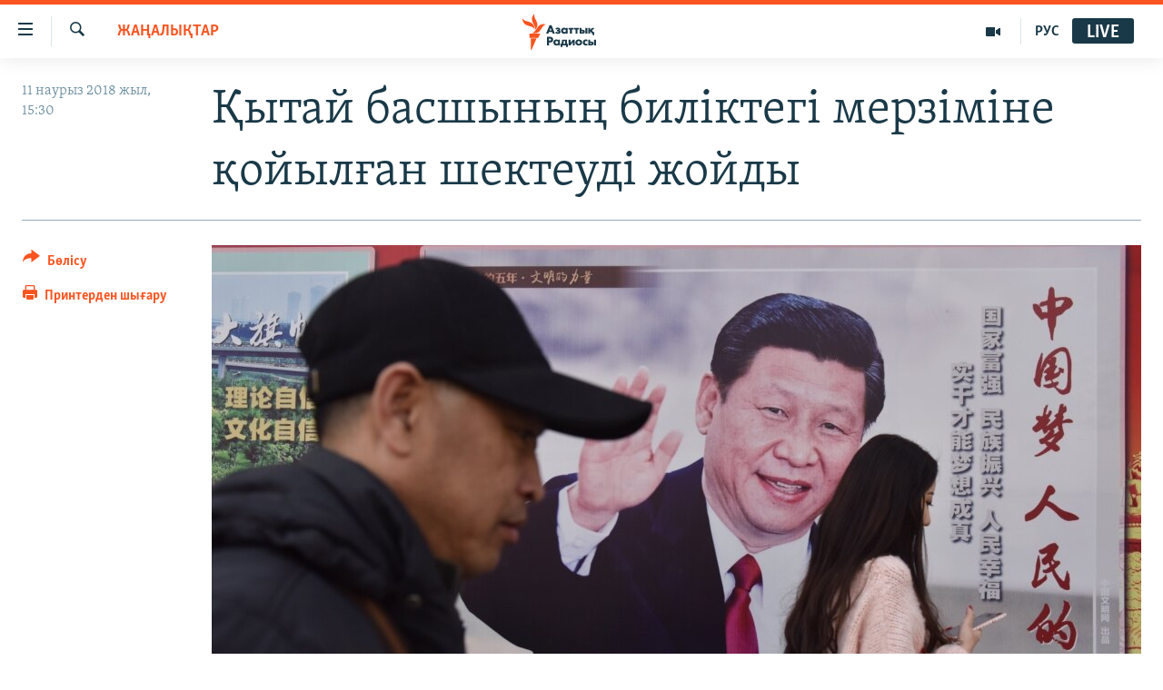

--- FILE ---
content_type: text/html; charset=utf-8
request_url: https://www.azattyq.org/a/29091378.html
body_size: 14282
content:

<!DOCTYPE html>
<html lang="kk" dir="ltr" class="no-js">
<head>
        <link rel="stylesheet" href="/Content/responsive/RFE/kk-KZ/RFE-kk-KZ.css?&amp;av=0.0.0.0&amp;cb=370">
<script src="https://tags.azattyq.org/rferl-pangea/prod/utag.sync.js"></script><script type='text/javascript' src='https://www.youtube.com/iframe_api' async></script>            <link rel="manifest" href="/manifest.json">
    <script type="text/javascript">
        //a general 'js' detection, must be on top level in <head>, due to CSS performance
        document.documentElement.className = "js";
        var cacheBuster = "370";
        var appBaseUrl = "/";
        var imgEnhancerBreakpoints = [0, 144, 256, 408, 650, 1023, 1597];
        var isLoggingEnabled = false;
        var isPreviewPage = false;
        var isLivePreviewPage = false;

        if (!isPreviewPage) {
            window.RFE = window.RFE || {};
            window.RFE.cacheEnabledByParam = window.location.href.indexOf('nocache=1') === -1;

            const url = new URL(window.location.href);
            const params = new URLSearchParams(url.search);

            // Remove the 'nocache' parameter
            params.delete('nocache');

            // Update the URL without the 'nocache' parameter
            url.search = params.toString();
            window.history.replaceState(null, '', url.toString());
        } else {
            window.addEventListener('load', function() {
                const links = window.document.links;
                for (let i = 0; i < links.length; i++) {
                    links[i].href = '#';
                    links[i].target = '_self';
                }
             })
        }

var pwaEnabled = true;        var swCacheDisabled;
    </script>
    <meta charset="utf-8" />

            <title>&#x49A;&#x44B;&#x442;&#x430;&#x439; &#x431;&#x430;&#x441;&#x448;&#x44B;&#x43D;&#x44B;&#x4A3; &#x431;&#x438;&#x43B;&#x456;&#x43A;&#x442;&#x435;&#x433;&#x456; &#x43C;&#x435;&#x440;&#x437;&#x456;&#x43C;&#x456;&#x43D;&#x435; &#x49B;&#x43E;&#x439;&#x44B;&#x43B;&#x493;&#x430;&#x43D; &#x448;&#x435;&#x43A;&#x442;&#x435;&#x443;&#x434;&#x456; &#x436;&#x43E;&#x439;&#x434;&#x44B;</title>
            <meta name="description" content="&#x411;&#x4AF;&#x43A;&#x456;&#x43B;&#x49B;&#x44B;&#x442;&#x430;&#x439;&#x43B;&#x44B;&#x49B; &#x445;&#x430;&#x43B;&#x44B;&#x49B; &#x4E9;&#x43A;&#x456;&#x43B;&#x434;&#x435;&#x440;&#x456; &#x436;&#x438;&#x43D;&#x430;&#x43B;&#x44B;&#x441;&#x44B; &#x435;&#x43B; &#x43F;&#x440;&#x435;&#x437;&#x438;&#x434;&#x435;&#x43D;&#x442;&#x456; &#x421;&#x438; &#x426;&#x437;&#x438;&#x43D;&#x44C;&#x43F;&#x438;&#x43D;&#x43D;&#x456;&#x4A3; &#x431;&#x438;&#x43B;&#x456;&#x43A;&#x442;&#x435; &#x43E;&#x442;&#x44B;&#x440;&#x443; &#x43C;&#x435;&#x440;&#x437;&#x456;&#x43C;&#x456;&#x43D; &#x448;&#x435;&#x43A;&#x442;&#x435;&#x439;&#x442;&#x456;&#x43D; &#x431;&#x430;&#x43F;&#x442;&#x44B; &#x4E9;&#x437;&#x433;&#x435;&#x440;&#x442;&#x443;&#x434;&#x456; &#x431;&#x430;&#x441;&#x44B;&#x43C; &#x43A;&#x4E9;&#x43F;&#x448;&#x456;&#x43B;&#x456;&#x43A; &#x434;&#x430;&#x443;&#x44B;&#x441;&#x43F;&#x435;&#x43D; &#x43C;&#x430;&#x49B;&#x4B1;&#x43B;&#x434;&#x430;&#x434;&#x44B;. &#x41D;&#x430;&#x443;&#x440;&#x44B;&#x437;&#x434;&#x44B;&#x4A3; 11-&#x456; &#x43A;&#x4AF;&#x43D;&#x456; &#x41F;&#x435;&#x43A;&#x438;&#x43D;&#x434;&#x435;&#x433;&#x456; &#x436;&#x438;&#x44B;&#x43D;&#x434;&#x430; &#x4AF;&#x448; &#x43C;&#x44B;&#x4A3;&#x493;&#x430; &#x436;&#x443;&#x44B;&#x49B; &#x434;&#x435;&#x43B;&#x435;&#x433;&#x430;&#x442;&#x442;&#x44B;&#x4A3; &#x435;&#x43A;&#x435;&#x443;&#x456; &#x49B;&#x430;&#x440;&#x441;&#x44B; &#x434;&#x430;&#x443;&#x44B;&#x441; &#x431;&#x435;&#x440;&#x433;&#x435;&#x43D;, &#x442;&#x430;&#x493;&#x44B; &#x4AF;&#x448; &#x430;&#x434;&#x430;&#x43C; &#x434;&#x430;&#x443;&#x44B;&#x441; &#x431;&#x435;&#x440;&#x443;&#x434;&#x435;&#x43D; &#x49B;&#x430;&#x43B;&#x44B;&#x441; &#x49B;&#x430;&#x43B;&#x493;&#x430;&#x43D;.&#xD;&#xA; &#x49A;&#x44B;&#x442;&#x430;&#x439;..." />
                <meta name="keywords" content="ЖАҢАЛЫҚТАР" />
    <meta name="viewport" content="width=device-width, initial-scale=1.0" />


    <meta http-equiv="X-UA-Compatible" content="IE=edge" />

<meta name="robots" content="max-image-preview:large"><meta property="fb:pages" content="205061959567731" /><meta name="yandex-verification" content="b4983b94636388c5" />

        <link href="https://www.azattyq.org/a/29091378.html" rel="canonical" />

        <meta name="apple-mobile-web-app-title" content="&#x410;&#x437;&#x430;&#x442; &#x415;&#x443;&#x440;&#x43E;&#x43F;&#x430; / &#x410;&#x437;&#x430;&#x442;&#x442;&#x44B;&#x49B; &#x440;&#x430;&#x434;&#x438;&#x43E;&#x441;&#x44B;" />
        <meta name="apple-mobile-web-app-status-bar-style" content="black" />
            <meta name="apple-itunes-app" content="app-id=475986784, app-argument=//29091378.ltr" />
<meta content="&#x49A;&#x44B;&#x442;&#x430;&#x439; &#x431;&#x430;&#x441;&#x448;&#x44B;&#x43D;&#x44B;&#x4A3; &#x431;&#x438;&#x43B;&#x456;&#x43A;&#x442;&#x435;&#x433;&#x456; &#x43C;&#x435;&#x440;&#x437;&#x456;&#x43C;&#x456;&#x43D;&#x435; &#x49B;&#x43E;&#x439;&#x44B;&#x43B;&#x493;&#x430;&#x43D; &#x448;&#x435;&#x43A;&#x442;&#x435;&#x443;&#x434;&#x456; &#x436;&#x43E;&#x439;&#x434;&#x44B;" property="og:title"></meta>
<meta content="&#x411;&#x4AF;&#x43A;&#x456;&#x43B;&#x49B;&#x44B;&#x442;&#x430;&#x439;&#x43B;&#x44B;&#x49B; &#x445;&#x430;&#x43B;&#x44B;&#x49B; &#x4E9;&#x43A;&#x456;&#x43B;&#x434;&#x435;&#x440;&#x456; &#x436;&#x438;&#x43D;&#x430;&#x43B;&#x44B;&#x441;&#x44B; &#x435;&#x43B; &#x43F;&#x440;&#x435;&#x437;&#x438;&#x434;&#x435;&#x43D;&#x442;&#x456; &#x421;&#x438; &#x426;&#x437;&#x438;&#x43D;&#x44C;&#x43F;&#x438;&#x43D;&#x43D;&#x456;&#x4A3; &#x431;&#x438;&#x43B;&#x456;&#x43A;&#x442;&#x435; &#x43E;&#x442;&#x44B;&#x440;&#x443; &#x43C;&#x435;&#x440;&#x437;&#x456;&#x43C;&#x456;&#x43D; &#x448;&#x435;&#x43A;&#x442;&#x435;&#x439;&#x442;&#x456;&#x43D; &#x431;&#x430;&#x43F;&#x442;&#x44B; &#x4E9;&#x437;&#x433;&#x435;&#x440;&#x442;&#x443;&#x434;&#x456; &#x431;&#x430;&#x441;&#x44B;&#x43C; &#x43A;&#x4E9;&#x43F;&#x448;&#x456;&#x43B;&#x456;&#x43A; &#x434;&#x430;&#x443;&#x44B;&#x441;&#x43F;&#x435;&#x43D; &#x43C;&#x430;&#x49B;&#x4B1;&#x43B;&#x434;&#x430;&#x434;&#x44B;. &#x41D;&#x430;&#x443;&#x440;&#x44B;&#x437;&#x434;&#x44B;&#x4A3; 11-&#x456; &#x43A;&#x4AF;&#x43D;&#x456; &#x41F;&#x435;&#x43A;&#x438;&#x43D;&#x434;&#x435;&#x433;&#x456; &#x436;&#x438;&#x44B;&#x43D;&#x434;&#x430; &#x4AF;&#x448; &#x43C;&#x44B;&#x4A3;&#x493;&#x430; &#x436;&#x443;&#x44B;&#x49B; &#x434;&#x435;&#x43B;&#x435;&#x433;&#x430;&#x442;&#x442;&#x44B;&#x4A3; &#x435;&#x43A;&#x435;&#x443;&#x456; &#x49B;&#x430;&#x440;&#x441;&#x44B; &#x434;&#x430;&#x443;&#x44B;&#x441; &#x431;&#x435;&#x440;&#x433;&#x435;&#x43D;, &#x442;&#x430;&#x493;&#x44B; &#x4AF;&#x448; &#x430;&#x434;&#x430;&#x43C; &#x434;&#x430;&#x443;&#x44B;&#x441; &#x431;&#x435;&#x440;&#x443;&#x434;&#x435;&#x43D; &#x49B;&#x430;&#x43B;&#x44B;&#x441; &#x49B;&#x430;&#x43B;&#x493;&#x430;&#x43D;.&#xD;&#xA; &#x49A;&#x44B;&#x442;&#x430;&#x439;..." property="og:description"></meta>
<meta content="article" property="og:type"></meta>
<meta content="https://www.azattyq.org/a/29091378.html" property="og:url"></meta>
<meta content="&#x410;&#x437;&#x430;&#x442;&#x442;&#x44B;&#x49B; &#x440;&#x430;&#x434;&#x438;&#x43E;&#x441;&#x44B;" property="og:site_name"></meta>
<meta content="https://www.facebook.com/azattyq" property="article:publisher"></meta>
<meta content="https://gdb.rferl.org/be66aefa-934e-42dd-9469-26ee2114202b_cx0_cy6_cw0_w1200_h630.jpg" property="og:image"></meta>
<meta content="1200" property="og:image:width"></meta>
<meta content="630" property="og:image:height"></meta>
<meta content="203773769750398" property="fb:app_id"></meta>
<meta content="summary_large_image" name="twitter:card"></meta>
<meta content="@AzattyqRadiosy" name="twitter:site"></meta>
<meta content="https://gdb.rferl.org/be66aefa-934e-42dd-9469-26ee2114202b_cx0_cy6_cw0_w1200_h630.jpg" name="twitter:image"></meta>
<meta content="&#x49A;&#x44B;&#x442;&#x430;&#x439; &#x431;&#x430;&#x441;&#x448;&#x44B;&#x43D;&#x44B;&#x4A3; &#x431;&#x438;&#x43B;&#x456;&#x43A;&#x442;&#x435;&#x433;&#x456; &#x43C;&#x435;&#x440;&#x437;&#x456;&#x43C;&#x456;&#x43D;&#x435; &#x49B;&#x43E;&#x439;&#x44B;&#x43B;&#x493;&#x430;&#x43D; &#x448;&#x435;&#x43A;&#x442;&#x435;&#x443;&#x434;&#x456; &#x436;&#x43E;&#x439;&#x434;&#x44B;" name="twitter:title"></meta>
<meta content="&#x411;&#x4AF;&#x43A;&#x456;&#x43B;&#x49B;&#x44B;&#x442;&#x430;&#x439;&#x43B;&#x44B;&#x49B; &#x445;&#x430;&#x43B;&#x44B;&#x49B; &#x4E9;&#x43A;&#x456;&#x43B;&#x434;&#x435;&#x440;&#x456; &#x436;&#x438;&#x43D;&#x430;&#x43B;&#x44B;&#x441;&#x44B; &#x435;&#x43B; &#x43F;&#x440;&#x435;&#x437;&#x438;&#x434;&#x435;&#x43D;&#x442;&#x456; &#x421;&#x438; &#x426;&#x437;&#x438;&#x43D;&#x44C;&#x43F;&#x438;&#x43D;&#x43D;&#x456;&#x4A3; &#x431;&#x438;&#x43B;&#x456;&#x43A;&#x442;&#x435; &#x43E;&#x442;&#x44B;&#x440;&#x443; &#x43C;&#x435;&#x440;&#x437;&#x456;&#x43C;&#x456;&#x43D; &#x448;&#x435;&#x43A;&#x442;&#x435;&#x439;&#x442;&#x456;&#x43D; &#x431;&#x430;&#x43F;&#x442;&#x44B; &#x4E9;&#x437;&#x433;&#x435;&#x440;&#x442;&#x443;&#x434;&#x456; &#x431;&#x430;&#x441;&#x44B;&#x43C; &#x43A;&#x4E9;&#x43F;&#x448;&#x456;&#x43B;&#x456;&#x43A; &#x434;&#x430;&#x443;&#x44B;&#x441;&#x43F;&#x435;&#x43D; &#x43C;&#x430;&#x49B;&#x4B1;&#x43B;&#x434;&#x430;&#x434;&#x44B;. &#x41D;&#x430;&#x443;&#x440;&#x44B;&#x437;&#x434;&#x44B;&#x4A3; 11-&#x456; &#x43A;&#x4AF;&#x43D;&#x456; &#x41F;&#x435;&#x43A;&#x438;&#x43D;&#x434;&#x435;&#x433;&#x456; &#x436;&#x438;&#x44B;&#x43D;&#x434;&#x430; &#x4AF;&#x448; &#x43C;&#x44B;&#x4A3;&#x493;&#x430; &#x436;&#x443;&#x44B;&#x49B; &#x434;&#x435;&#x43B;&#x435;&#x433;&#x430;&#x442;&#x442;&#x44B;&#x4A3; &#x435;&#x43A;&#x435;&#x443;&#x456; &#x49B;&#x430;&#x440;&#x441;&#x44B; &#x434;&#x430;&#x443;&#x44B;&#x441; &#x431;&#x435;&#x440;&#x433;&#x435;&#x43D;, &#x442;&#x430;&#x493;&#x44B; &#x4AF;&#x448; &#x430;&#x434;&#x430;&#x43C; &#x434;&#x430;&#x443;&#x44B;&#x441; &#x431;&#x435;&#x440;&#x443;&#x434;&#x435;&#x43D; &#x49B;&#x430;&#x43B;&#x44B;&#x441; &#x49B;&#x430;&#x43B;&#x493;&#x430;&#x43D;.&#xD;&#xA; &#x49A;&#x44B;&#x442;&#x430;&#x439;..." name="twitter:description"></meta>
                    <link rel="amphtml" href="https://www.azattyq.org/amp/29091378.html" />
<script type="application/ld+json">{"articleSection":"ЖАҢАЛЫҚТАР","isAccessibleForFree":true,"headline":"Қытай басшының биліктегі мерзіміне қойылған шектеуді жойды","inLanguage":"kk-KZ","keywords":"ЖАҢАЛЫҚТАР","author":{"@type":"Person","name":"Азаттық радиосы"},"datePublished":"2018-03-11 10:30:18Z","dateModified":"2018-03-11 11:43:18Z","publisher":{"logo":{"width":512,"height":220,"@type":"ImageObject","url":"https://www.azattyq.org/Content/responsive/RFE/kk-KZ/img/logo.png"},"@type":"NewsMediaOrganization","url":"https://www.azattyq.org","sameAs":["https://facebook.com/azattyq","https://twitter.com/AzattyqRadiosy","https://www.youtube.com/user/AzattyqRadio","https://www.instagram.com/azattyq/","https://t.me/azattyq"],"name":"Азат Еуропа / Азаттық Радиосы","alternateName":""},"@context":"https://schema.org","@type":"NewsArticle","mainEntityOfPage":"https://www.azattyq.org/a/29091378.html","url":"https://www.azattyq.org/a/29091378.html","description":"Бүкілқытайлық халық өкілдері жиналысы ел президенті Си Цзиньпиннің билікте отыру мерзімін шектейтін бапты өзгертуді басым көпшілік дауыспен мақұлдады. Наурыздың 11-і күні Пекиндегі жиында үш мыңға жуық делегаттың екеуі қарсы дауыс берген, тағы үш адам дауыс беруден қалыс қалған.\r\n Қытай...","image":{"width":1080,"height":608,"@type":"ImageObject","url":"https://gdb.rferl.org/be66aefa-934e-42dd-9469-26ee2114202b_cx0_cy6_cw0_w1080_h608.jpg"},"name":"Қытай басшының биліктегі мерзіміне қойылған шектеуді жойды"}</script>
    <script src="/Scripts/responsive/infographics.bundle.min.js?&amp;av=0.0.0.0&amp;cb=370"></script>
        <script src="/Scripts/responsive/dollardom.min.js?&amp;av=0.0.0.0&amp;cb=370"></script>
        <script src="/Scripts/responsive/modules/commons.js?&amp;av=0.0.0.0&amp;cb=370"></script>
        <script src="/Scripts/responsive/modules/app_code.js?&amp;av=0.0.0.0&amp;cb=370"></script>

        <link rel="icon" type="image/svg+xml" href="/Content/responsive/RFE/img/webApp/favicon.svg" />
        <link rel="alternate icon" href="/Content/responsive/RFE/img/webApp/favicon.ico" />
            <link rel="mask-icon" color="#ea6903" href="/Content/responsive/RFE/img/webApp/favicon_safari.svg" />
        <link rel="apple-touch-icon" sizes="152x152" href="/Content/responsive/RFE/img/webApp/ico-152x152.png" />
        <link rel="apple-touch-icon" sizes="144x144" href="/Content/responsive/RFE/img/webApp/ico-144x144.png" />
        <link rel="apple-touch-icon" sizes="114x114" href="/Content/responsive/RFE/img/webApp/ico-114x114.png" />
        <link rel="apple-touch-icon" sizes="72x72" href="/Content/responsive/RFE/img/webApp/ico-72x72.png" />
        <link rel="apple-touch-icon-precomposed" href="/Content/responsive/RFE/img/webApp/ico-57x57.png" />
        <link rel="icon" sizes="192x192" href="/Content/responsive/RFE/img/webApp/ico-192x192.png" />
        <link rel="icon" sizes="128x128" href="/Content/responsive/RFE/img/webApp/ico-128x128.png" />
        <meta name="msapplication-TileColor" content="#ffffff" />
        <meta name="msapplication-TileImage" content="/Content/responsive/RFE/img/webApp/ico-144x144.png" />
                <link rel="preload" href="/Content/responsive/fonts/Skolar-Lt_Cyrl_v2.4.woff" type="font/woff" as="font" crossorigin="anonymous" />
    <link rel="alternate" type="application/rss+xml" title="RFE/RL - Top Stories [RSS]" href="/api/" />
    <link rel="sitemap" type="application/rss+xml" href="/sitemap.xml" />
    
    



</head>
<body class=" nav-no-loaded cc_theme pg-article print-lay-article js-category-to-nav nojs-images ">
        <script type="text/javascript" >
            var analyticsData = {url:"https://www.azattyq.org/a/29091378.html",property_id:"417",article_uid:"29091378",page_title:"Қытай басшының биліктегі мерзіміне қойылған шектеуді жойды",page_type:"article",content_type:"article",subcontent_type:"article",last_modified:"2018-03-11 11:43:18Z",pub_datetime:"2018-03-11 10:30:18Z",pub_year:"2018",pub_month:"03",pub_day:"11",pub_hour:"10",pub_weekday:"Sunday",section:"жаңалықтар",english_section:"news",byline:"",categories:"news",domain:"www.azattyq.org",language:"Kazakh",language_service:"RFERL Kazakh",platform:"web",copied:"no",copied_article:"",copied_title:"",runs_js:"Yes",cms_release:"8.44.0.0.370",enviro_type:"prod",slug:"",entity:"RFE",short_language_service:"KAZ",platform_short:"W",page_name:"Қытай басшының биліктегі мерзіміне қойылған шектеуді жойды"};
        </script>
<noscript><iframe src="https://www.googletagmanager.com/ns.html?id=GTM-WXZBPZ" height="0" width="0" style="display:none;visibility:hidden"></iframe></noscript>        <script type="text/javascript" data-cookiecategory="analytics">
            var gtmEventObject = Object.assign({}, analyticsData, {event: 'page_meta_ready'});window.dataLayer = window.dataLayer || [];window.dataLayer.push(gtmEventObject);
            if (top.location === self.location) { //if not inside of an IFrame
                 var renderGtm = "true";
                 if (renderGtm === "true") {
            (function(w,d,s,l,i){w[l]=w[l]||[];w[l].push({'gtm.start':new Date().getTime(),event:'gtm.js'});var f=d.getElementsByTagName(s)[0],j=d.createElement(s),dl=l!='dataLayer'?'&l='+l:'';j.async=true;j.src='//www.googletagmanager.com/gtm.js?id='+i+dl;f.parentNode.insertBefore(j,f);})(window,document,'script','dataLayer','GTM-WXZBPZ');
                 }
            }
        </script>
        <!--Analytics tag js version start-->
            <script type="text/javascript" data-cookiecategory="analytics">
                var utag_data = Object.assign({}, analyticsData, {});
if(typeof(TealiumTagFrom)==='function' && typeof(TealiumTagSearchKeyword)==='function') {
var utag_from=TealiumTagFrom();var utag_searchKeyword=TealiumTagSearchKeyword();
if(utag_searchKeyword!=null && utag_searchKeyword!=='' && utag_data["search_keyword"]==null) utag_data["search_keyword"]=utag_searchKeyword;if(utag_from!=null && utag_from!=='') utag_data["from"]=TealiumTagFrom();}
                if(window.top!== window.self&&utag_data.page_type==="snippet"){utag_data.page_type = 'iframe';}
                try{if(window.top!==window.self&&window.self.location.hostname===window.top.location.hostname){utag_data.platform = 'self-embed';utag_data.platform_short = 'se';}}catch(e){if(window.top!==window.self&&window.self.location.search.includes("platformType=self-embed")){utag_data.platform = 'cross-promo';utag_data.platform_short = 'cp';}}
                (function(a,b,c,d){    a="https://tags.azattyq.org/rferl-pangea/prod/utag.js";    b=document;c="script";d=b.createElement(c);d.src=a;d.type="text/java"+c;d.async=true;    a=b.getElementsByTagName(c)[0];a.parentNode.insertBefore(d,a);    })();
            </script>
        <!--Analytics tag js version end-->
<!-- Analytics tag management NoScript -->
<noscript>
<img style="position: absolute; border: none;" src="https://ssc.azattyq.org/b/ss/bbgprod,bbgentityrferl/1/G.4--NS/509752463?pageName=rfe%3akaz%3aw%3aarticle%3a%d2%9a%d1%8b%d1%82%d0%b0%d0%b9%20%d0%b1%d0%b0%d1%81%d1%88%d1%8b%d0%bd%d1%8b%d2%a3%20%d0%b1%d0%b8%d0%bb%d1%96%d0%ba%d1%82%d0%b5%d0%b3%d1%96%20%d0%bc%d0%b5%d1%80%d0%b7%d1%96%d0%bc%d1%96%d0%bd%d0%b5%20%d2%9b%d0%be%d0%b9%d1%8b%d0%bb%d2%93%d0%b0%d0%bd%20%d1%88%d0%b5%d0%ba%d1%82%d0%b5%d1%83%d0%b4%d1%96%20%d0%b6%d0%be%d0%b9%d0%b4%d1%8b&amp;c6=%d2%9a%d1%8b%d1%82%d0%b0%d0%b9%20%d0%b1%d0%b0%d1%81%d1%88%d1%8b%d0%bd%d1%8b%d2%a3%20%d0%b1%d0%b8%d0%bb%d1%96%d0%ba%d1%82%d0%b5%d0%b3%d1%96%20%d0%bc%d0%b5%d1%80%d0%b7%d1%96%d0%bc%d1%96%d0%bd%d0%b5%20%d2%9b%d0%be%d0%b9%d1%8b%d0%bb%d2%93%d0%b0%d0%bd%20%d1%88%d0%b5%d0%ba%d1%82%d0%b5%d1%83%d0%b4%d1%96%20%d0%b6%d0%be%d0%b9%d0%b4%d1%8b&amp;v36=8.44.0.0.370&amp;v6=D=c6&amp;g=https%3a%2f%2fwww.azattyq.org%2fa%2f29091378.html&amp;c1=D=g&amp;v1=D=g&amp;events=event1,event52&amp;c16=rferl%20kazakh&amp;v16=D=c16&amp;c5=news&amp;v5=D=c5&amp;ch=%d0%96%d0%90%d2%a2%d0%90%d0%9b%d0%ab%d2%9a%d0%a2%d0%90%d0%a0&amp;c15=kazakh&amp;v15=D=c15&amp;c4=article&amp;v4=D=c4&amp;c14=29091378&amp;v14=D=c14&amp;v20=no&amp;c17=web&amp;v17=D=c17&amp;mcorgid=518abc7455e462b97f000101%40adobeorg&amp;server=www.azattyq.org&amp;pageType=D=c4&amp;ns=bbg&amp;v29=D=server&amp;v25=rfe&amp;v30=417&amp;v105=D=User-Agent " alt="analytics" width="1" height="1" /></noscript>
<!-- End of Analytics tag management NoScript -->


        <!--*** Accessibility links - For ScreenReaders only ***-->
        <section>
            <div class="sr-only">
                <h2>Accessibility links</h2>
                <ul>
                    <li><a href="#content" data-disable-smooth-scroll="1">Skip to main content</a></li>
                    <li><a href="#navigation" data-disable-smooth-scroll="1">Skip to main Navigation</a></li>
                    <li><a href="#txtHeaderSearch" data-disable-smooth-scroll="1">Skip to Search</a></li>
                </ul>
            </div>
        </section>
    




<div dir="ltr">
    <div id="page">
            <aside>

<div class="c-lightbox overlay-modal">
    <div class="c-lightbox__intro">
        <h2 class="c-lightbox__intro-title"></h2>
        <button class="btn btn--rounded c-lightbox__btn c-lightbox__intro-next" title="&#x41A;&#x435;&#x43B;&#x435;&#x441;&#x456;">
            <span class="ico ico--rounded ico-chevron-forward"></span>
            <span class="sr-only">&#x41A;&#x435;&#x43B;&#x435;&#x441;&#x456;</span>
        </button>
    </div>
    <div class="c-lightbox__nav">
        <button class="btn btn--rounded c-lightbox__btn c-lightbox__btn--close" title="&#x416;&#x430;&#x431;&#x443;">
            <span class="ico ico--rounded ico-close"></span>
            <span class="sr-only">&#x416;&#x430;&#x431;&#x443;</span>
        </button>
        <button class="btn btn--rounded c-lightbox__btn c-lightbox__btn--prev" title="&#x411;&#x4B1;&#x493;&#x430;&#x43D; &#x434;&#x435;&#x439;&#x456;&#x43D;&#x433;&#x456;">
            <span class="ico ico--rounded ico-chevron-backward"></span>
            <span class="sr-only">&#x411;&#x4B1;&#x493;&#x430;&#x43D; &#x434;&#x435;&#x439;&#x456;&#x43D;&#x433;&#x456;</span>
        </button>
        <button class="btn btn--rounded c-lightbox__btn c-lightbox__btn--next" title="&#x41A;&#x435;&#x43B;&#x435;&#x441;&#x456;">
            <span class="ico ico--rounded ico-chevron-forward"></span>
            <span class="sr-only">&#x41A;&#x435;&#x43B;&#x435;&#x441;&#x456;</span>
        </button>
    </div>
    <div class="c-lightbox__content-wrap">
        <figure class="c-lightbox__content">
            <span class="c-spinner c-spinner--lightbox">
                <img src="/Content/responsive/img/player-spinner.png"
                     alt="please wait"
                     title="please wait" />
            </span>
            <div class="c-lightbox__img">
                <div class="thumb">
                    <img src="" alt="" />
                </div>
            </div>
            <figcaption>
                <div class="c-lightbox__info c-lightbox__info--foot">
                    <span class="c-lightbox__counter"></span>
                    <span class="caption c-lightbox__caption"></span>
                </div>
            </figcaption>
        </figure>
    </div>
    <div class="hidden">
        <div class="content-advisory__box content-advisory__box--lightbox">
            <span class="content-advisory__box-text">&#x415;&#x441;&#x43A;&#x435;&#x440;&#x442;&#x443;! &#x421;&#x443;&#x440;&#x435;&#x442;&#x442;&#x435;&#x440;&#x434;&#x435; &#x49B;&#x430;&#x43D; &#x436;&#x4D9;&#x43D;&#x435; &#x431;&#x430;&#x441;&#x49B;&#x430; &#x434;&#x430; &#x437;&#x43E;&#x440;&#x43B;&#x44B;&#x49B; &#x431;&#x435;&#x43B;&#x433;&#x456;&#x43B;&#x435;&#x440;&#x456; &#x431;&#x430;&#x440;.</span>
            <button class="btn btn--transparent content-advisory__box-btn m-t-md" value="text" type="button">
                <span class="btn__text">
                    &#x41A;&#x4E9;&#x440;&#x443;
                </span>
            </button>
        </div>
    </div>
</div>

<div class="print-dialogue">
    <div class="container">
        <h3 class="print-dialogue__title section-head">&#x411;&#x430;&#x441;&#x44B;&#x43F; &#x448;&#x44B;&#x493;&#x430;&#x440;&#x443;</h3>
        <div class="print-dialogue__opts">
            <ul class="print-dialogue__opt-group">
                <li class="form__group form__group--checkbox">
                    <input class="form__check " id="checkboxImages" name="checkboxImages" type="checkbox" checked="checked" />
                    <label for="checkboxImages" class="form__label m-t-md">&#x421;&#x443;&#x440;&#x435;&#x442;&#x442;&#x435;&#x440;&#x43C;&#x435;&#x43D;</label>
                </li>
                <li class="form__group form__group--checkbox">
                    <input class="form__check " id="checkboxMultimedia" name="checkboxMultimedia" type="checkbox" checked="checked" />
                    <label for="checkboxMultimedia" class="form__label m-t-md">&#x41C;&#x443;&#x43B;&#x44C;&#x442;&#x438;&#x43C;&#x435;&#x434;&#x438;&#x430;</label>
                </li>
            </ul>
            <ul class="print-dialogue__opt-group">
                <li class="form__group form__group--checkbox">
                    <input class="form__check " id="checkboxEmbedded" name="checkboxEmbedded" type="checkbox" checked="checked" />
                    <label for="checkboxEmbedded" class="form__label m-t-md">&#x42D;&#x43C;&#x431;&#x435;&#x434;-&#x43A;&#x43E;&#x434;&#x44B; &#x431;&#x430;&#x440; &#x43A;&#x43E;&#x43D;&#x442;&#x435;&#x43D;&#x442;</label>
                </li>
                <li class="hidden">
                    <input class="form__check " id="checkboxComments" name="checkboxComments" type="checkbox" />
                    <label for="checkboxComments" class="form__label m-t-md">&#x41F;&#x456;&#x43A;&#x456;&#x440;&#x43B;&#x435;&#x440;</label>
                </li>
            </ul>
        </div>
        <div class="print-dialogue__buttons">
            <button class="btn  btn--secondary close-button" type="button" title="&#x411;&#x43E;&#x43B;&#x434;&#x44B;&#x440;&#x43C;&#x430;&#x443;">
                <span class="btn__text ">&#x411;&#x43E;&#x43B;&#x434;&#x44B;&#x440;&#x43C;&#x430;&#x443;</span>
            </button>
            <button class="btn  btn-cust-print m-l-sm" type="button" title="&#x41F;&#x440;&#x438;&#x43D;&#x442;&#x435;&#x440;&#x434;&#x435;&#x43D; &#x448;&#x44B;&#x493;&#x430;&#x440;&#x443;">
                <span class="btn__text ">&#x41F;&#x440;&#x438;&#x43D;&#x442;&#x435;&#x440;&#x434;&#x435;&#x43D; &#x448;&#x44B;&#x493;&#x430;&#x440;&#x443;</span>
            </button>
        </div>
    </div>
</div>                
<div class="ctc-message pos-fix">
    <div class="ctc-message__inner">&#x421;&#x456;&#x43B;&#x442;&#x435;&#x43C;&#x435; &#x43A;&#x4E9;&#x448;&#x456;&#x440;&#x456;&#x43B;&#x434;&#x456;</div>
</div>
            </aside>

<div class="hdr-20 hdr-20--big">
    <div class="hdr-20__inner">
        <div class="hdr-20__max pos-rel">
            <div class="hdr-20__side hdr-20__side--primary d-flex">
                <label data-for="main-menu-ctrl" data-switcher-trigger="true" data-switch-target="main-menu-ctrl" class="burger hdr-trigger pos-rel trans-trigger" data-trans-evt="click" data-trans-id="menu">
                    <span class="ico ico-close hdr-trigger__ico hdr-trigger__ico--close burger__ico burger__ico--close"></span>
                    <span class="ico ico-menu hdr-trigger__ico hdr-trigger__ico--open burger__ico burger__ico--open"></span>
                </label>
                <div class="menu-pnl pos-fix trans-target" data-switch-target="main-menu-ctrl" data-trans-id="menu">
                    <div class="menu-pnl__inner">
                        <nav class="main-nav menu-pnl__item menu-pnl__item--first">
                            <ul class="main-nav__list accordeon" data-analytics-tales="false" data-promo-name="link" data-location-name="nav,secnav">
                                

        <li class="main-nav__item">
            <a class="main-nav__item-name main-nav__item-name--link" href="/z/330" title="&#x416;&#x430;&#x4A3;&#x430;&#x43B;&#x44B;&#x49B;&#x442;&#x430;&#x440;" data-item-name="news" >&#x416;&#x430;&#x4A3;&#x430;&#x43B;&#x44B;&#x49B;&#x442;&#x430;&#x440;</a>
        </li>

        <li class="main-nav__item">
            <a class="main-nav__item-name main-nav__item-name--link" href="/p/7018.html" title="&#x421;&#x430;&#x44F;&#x441;&#x430;&#x442;" data-item-name="politics" >&#x421;&#x430;&#x44F;&#x441;&#x430;&#x442;</a>
        </li>

        <li class="main-nav__item">
            <a class="main-nav__item-name main-nav__item-name--link" href="/p/7019.html" title="AzattyqTV" data-item-name="azattyqtv" >AzattyqTV</a>
        </li>

        <li class="main-nav__item">
            <a class="main-nav__item-name main-nav__item-name--link" href="/p/8433.html" title="&#x49A;&#x430;&#x4A3;&#x442;&#x430;&#x440; &#x43E;&#x49B;&#x438;&#x493;&#x430;&#x441;&#x44B;" data-item-name="kazakgstan-unrest" >&#x49A;&#x430;&#x4A3;&#x442;&#x430;&#x440; &#x43E;&#x49B;&#x438;&#x493;&#x430;&#x441;&#x44B;</a>
        </li>

        <li class="main-nav__item">
            <a class="main-nav__item-name main-nav__item-name--link" href="/p/7009.html" title="&#x410;&#x434;&#x430;&#x43C; &#x49B;&#x4B1;&#x49B;&#x44B;&#x49B;&#x442;&#x430;&#x440;&#x44B;" data-item-name="human-rights" >&#x410;&#x434;&#x430;&#x43C; &#x49B;&#x4B1;&#x49B;&#x44B;&#x49B;&#x442;&#x430;&#x440;&#x44B;</a>
        </li>

        <li class="main-nav__item">
            <a class="main-nav__item-name main-nav__item-name--link" href="/p/7028.html" title="&#x4D8;&#x43B;&#x435;&#x443;&#x43C;&#x435;&#x442;" data-item-name="society" >&#x4D8;&#x43B;&#x435;&#x443;&#x43C;&#x435;&#x442;</a>
        </li>

        <li class="main-nav__item">
            <a class="main-nav__item-name main-nav__item-name--link" href="/p/7020.html" title="&#x4D8;&#x43B;&#x435;&#x43C;" data-item-name="world-news" >&#x4D8;&#x43B;&#x435;&#x43C;</a>
        </li>

        <li class="main-nav__item">
            <a class="main-nav__item-name main-nav__item-name--link" href="/p/7262.html" title="&#x410;&#x440;&#x43D;&#x430;&#x439;&#x44B; &#x436;&#x43E;&#x431;&#x430;&#x43B;&#x430;&#x440;" data-item-name="special-projects" >&#x410;&#x440;&#x43D;&#x430;&#x439;&#x44B; &#x436;&#x43E;&#x431;&#x430;&#x43B;&#x430;&#x440;</a>
        </li>



                            </ul>
                        </nav>
                        

<div class="menu-pnl__item">
        <a href="https://rus.azattyq.org" class="menu-pnl__item-link" alt="&#x420;&#x443;&#x441;&#x441;&#x43A;&#x438;&#x439;">&#x420;&#x443;&#x441;&#x441;&#x43A;&#x438;&#x439;</a>
</div>


                        
                            <div class="menu-pnl__item menu-pnl__item--social">
                                    <h5 class="menu-pnl__sub-head">&#x416;&#x430;&#x437;&#x44B;&#x43B;&#x44B;&#x4A3;&#x44B;&#x437;</h5>

        <a href="https://facebook.com/azattyq" title="Facebook &#x43F;&#x430;&#x440;&#x430;&#x493;&#x44B;&#x43C;&#x44B;&#x437;" data-analytics-text="follow_on_facebook" class="btn btn--rounded btn--social-inverted menu-pnl__btn js-social-btn btn-facebook"  target="_blank" rel="noopener">
            <span class="ico ico-facebook-alt ico--rounded"></span>
        </a>


        <a href="https://www.youtube.com/user/AzattyqRadio" title="YouTube &#x43F;&#x430;&#x440;&#x430;&#x493;&#x44B;&#x43C;&#x44B;&#x437;" data-analytics-text="follow_on_youtube" class="btn btn--rounded btn--social-inverted menu-pnl__btn js-social-btn btn-youtube"  target="_blank" rel="noopener">
            <span class="ico ico-youtube ico--rounded"></span>
        </a>


        <a href="https://twitter.com/AzattyqRadiosy" title="Twitter &#x43F;&#x430;&#x440;&#x430;&#x493;&#x44B;&#x43C;&#x44B;&#x437;" data-analytics-text="follow_on_twitter" class="btn btn--rounded btn--social-inverted menu-pnl__btn js-social-btn btn-twitter"  target="_blank" rel="noopener">
            <span class="ico ico-twitter ico--rounded"></span>
        </a>


        <a href="https://www.instagram.com/azattyq/" title="Instagram &#x43F;&#x430;&#x440;&#x430;&#x493;&#x44B;&#x43C;&#x44B;&#x437;" data-analytics-text="follow_on_instagram" class="btn btn--rounded btn--social-inverted menu-pnl__btn js-social-btn btn-instagram"  target="_blank" rel="noopener">
            <span class="ico ico-instagram ico--rounded"></span>
        </a>


        <a href="https://t.me/azattyq" title="Follow us on Telegram" data-analytics-text="follow_on_telegram" class="btn btn--rounded btn--social-inverted menu-pnl__btn js-social-btn btn-telegram"  target="_blank" rel="noopener">
            <span class="ico ico-telegram ico--rounded"></span>
        </a>

                            </div>
                            <div class="menu-pnl__item">
                                <a href="/navigation/allsites" class="menu-pnl__item-link">
                                    <span class="ico ico-languages "></span>
                                    &#x411;&#x430;&#x441;&#x49B;&#x430; &#x442;&#x456;&#x43B;&#x434;&#x435;&#x440;&#x434;&#x435;
                                </a>
                            </div>
                    </div>
                </div>
                <label data-for="top-search-ctrl" data-switcher-trigger="true" data-switch-target="top-search-ctrl" class="top-srch-trigger hdr-trigger">
                    <span class="ico ico-close hdr-trigger__ico hdr-trigger__ico--close top-srch-trigger__ico top-srch-trigger__ico--close"></span>
                    <span class="ico ico-search hdr-trigger__ico hdr-trigger__ico--open top-srch-trigger__ico top-srch-trigger__ico--open"></span>
                </label>
                <div class="srch-top srch-top--in-header" data-switch-target="top-search-ctrl">
                    <div class="container">
                        
<form action="/s" class="srch-top__form srch-top__form--in-header" id="form-topSearchHeader" method="get" role="search">    <label for="txtHeaderSearch" class="sr-only">&#x130;&#x437;&#x434;&#x435;&#x443;</label>
    <input type="text" id="txtHeaderSearch" name="k" placeholder="...&#x456;&#x437;&#x434;&#x435;&#x443;" accesskey="s" value="" class="srch-top__input analyticstag-event" onkeydown="if (event.keyCode === 13) { FireAnalyticsTagEventOnSearch('search', $dom.get('#txtHeaderSearch')[0].value) }" />
    <button title="&#x130;&#x437;&#x434;&#x435;&#x443;" type="submit" class="btn btn--top-srch analyticstag-event" onclick="FireAnalyticsTagEventOnSearch('search', $dom.get('#txtHeaderSearch')[0].value) ">
        <span class="ico ico-search"></span>
    </button>
</form>
                    </div>
                </div>
                <a href="/" class="main-logo-link">
                    <img src="/Content/responsive/RFE/kk-KZ/img/logo-compact.svg" class="main-logo main-logo--comp" alt="site logo">
                        <img src="/Content/responsive/RFE/kk-KZ/img/logo.svg" class="main-logo main-logo--big" alt="site logo">
                </a>
            </div>
            <div class="hdr-20__side hdr-20__side--secondary d-flex">
                

    <a href="https://rus.azattyq.org" title="&#x420;&#x423;&#x421;" class="hdr-20__secondary-item hdr-20__secondary-item--lang" data-item-name="satellite">
        
&#x420;&#x423;&#x421;
    </a>

    <a href="/p/7019.html" title="AzattyqTV" class="hdr-20__secondary-item" data-item-name="video">
        
    <span class="ico ico-video hdr-20__secondary-icon"></span>

    </a>

    <a href="/s" title="&#x130;&#x437;&#x434;&#x435;&#x443;" class="hdr-20__secondary-item hdr-20__secondary-item--search" data-item-name="search">
        
    <span class="ico ico-search hdr-20__secondary-icon hdr-20__secondary-icon--search"></span>

    </a>



                

<div class="hdr-20__secondary-item live-b-drop">
    <div class="live-b-drop__off">
        <a href="/live" class="live-b-drop__link" title="Live" data-item-name="live">
            <span class="badge badge--live-btn badge--live-btn-off">
                Live
            </span>
        </a>
    </div>
    <div class="live-b-drop__on hidden">
        <label data-for="live-ctrl" data-switcher-trigger="true" data-switch-target="live-ctrl" class="live-b-drop__label pos-rel">
            <span class="badge badge--live badge--live-btn">
                Live
            </span>
            <span class="ico ico-close live-b-drop__label-ico live-b-drop__label-ico--close"></span>
        </label>
        <div class="live-b-drop__panel" id="targetLivePanelDiv" data-switch-target="live-ctrl"></div>
    </div>
</div>


                <div class="srch-bottom">
                    
<form action="/s" class="srch-bottom__form d-flex" id="form-bottomSearch" method="get" role="search">    <label for="txtSearch" class="sr-only">&#x130;&#x437;&#x434;&#x435;&#x443;</label>
    <input type="search" id="txtSearch" name="k" placeholder="...&#x456;&#x437;&#x434;&#x435;&#x443;" accesskey="s" value="" class="srch-bottom__input analyticstag-event" onkeydown="if (event.keyCode === 13) { FireAnalyticsTagEventOnSearch('search', $dom.get('#txtSearch')[0].value) }" />
    <button title="&#x130;&#x437;&#x434;&#x435;&#x443;" type="submit" class="btn btn--bottom-srch analyticstag-event" onclick="FireAnalyticsTagEventOnSearch('search', $dom.get('#txtSearch')[0].value) ">
        <span class="ico ico-search"></span>
    </button>
</form>
                </div>
            </div>
            <img src="/Content/responsive/RFE/kk-KZ/img/logo-print.gif" class="logo-print" alt="site logo">
            <img src="/Content/responsive/RFE/kk-KZ/img/logo-print_color.png" class="logo-print logo-print--color" alt="site logo">
        </div>
    </div>
</div>
    <script>
        if (document.body.className.indexOf('pg-home') > -1) {
            var nav2In = document.querySelector('.hdr-20__inner');
            var nav2Sec = document.querySelector('.hdr-20__side--secondary');
            var secStyle = window.getComputedStyle(nav2Sec);
            if (nav2In && window.pageYOffset < 150 && secStyle['position'] !== 'fixed') {
                nav2In.classList.add('hdr-20__inner--big')
            }
        }
    </script>



<div class="c-hlights c-hlights--breaking c-hlights--no-item" data-hlight-display="mobile,desktop">
    <div class="c-hlights__wrap container p-0">
        <div class="c-hlights__nav">
            <a role="button" href="#" title="&#x411;&#x4B1;&#x493;&#x430;&#x43D; &#x434;&#x435;&#x439;&#x456;&#x43D;&#x433;&#x456;">
                <span class="ico ico-chevron-backward m-0"></span>
                <span class="sr-only">&#x411;&#x4B1;&#x493;&#x430;&#x43D; &#x434;&#x435;&#x439;&#x456;&#x43D;&#x433;&#x456;</span>
            </a>
            <a role="button" href="#" title="&#x41A;&#x435;&#x43B;&#x435;&#x441;&#x456;">
                <span class="ico ico-chevron-forward m-0"></span>
                <span class="sr-only">&#x41A;&#x435;&#x43B;&#x435;&#x441;&#x456;</span>
            </a>
        </div>
        <span class="c-hlights__label">
            <span class="">&#x428;&#x4B1;&#x493;&#x44B;&#x43B; &#x445;&#x430;&#x431;&#x430;&#x440;:</span>
            <span class="switcher-trigger">
                <label data-for="more-less-1" data-switcher-trigger="true" class="switcher-trigger__label switcher-trigger__label--more p-b-0" title="&#x422;&#x4AF;&#x433;&#x435;&#x43B; &#x43E;&#x49B;&#x44B;&#x4A3;&#x44B;&#x437;">
                    <span class="ico ico-chevron-down"></span>
                </label>
                <label data-for="more-less-1" data-switcher-trigger="true" class="switcher-trigger__label switcher-trigger__label--less p-b-0" title="&#x49A;&#x44B;&#x441;&#x49B;&#x430;&#x440;&#x442;&#x443;">
                    <span class="ico ico-chevron-up"></span>
                </label>
            </span>
        </span>
        <ul class="c-hlights__items switcher-target" data-switch-target="more-less-1">
            
        </ul>
    </div>
</div>


        <div id="content">
            

    <main class="container">

    <div class="hdr-container">
        <div class="row">
            <div class="col-category col-xs-12 col-md-2 pull-left">


<div class="category js-category">
<a class="" href="/z/330">&#x416;&#x410;&#x4A2;&#x410;&#x41B;&#x42B;&#x49A;&#x422;&#x410;&#x420;</a></div></div>
<div class="col-title col-xs-12 col-md-10 pull-right">

    <h1 class="title pg-title">
        &#x49A;&#x44B;&#x442;&#x430;&#x439; &#x431;&#x430;&#x441;&#x448;&#x44B;&#x43D;&#x44B;&#x4A3; &#x431;&#x438;&#x43B;&#x456;&#x43A;&#x442;&#x435;&#x433;&#x456; &#x43C;&#x435;&#x440;&#x437;&#x456;&#x43C;&#x456;&#x43D;&#x435; &#x49B;&#x43E;&#x439;&#x44B;&#x43B;&#x493;&#x430;&#x43D; &#x448;&#x435;&#x43A;&#x442;&#x435;&#x443;&#x434;&#x456; &#x436;&#x43E;&#x439;&#x434;&#x44B;
    </h1>
</div>
<div class="col-publishing-details col-xs-12 col-sm-12 col-md-2 pull-left">

<div class="publishing-details ">
        <div class="published">
            <span class="date" >
                    <time pubdate="pubdate" datetime="2018-03-11T15:30:18&#x2B;05:00">
                        11 &#x43D;&#x430;&#x443;&#x440;&#x44B;&#x437; 2018 &#x436;&#x44B;&#x43B;, 15:30
                    </time>
            </span>
        </div>
</div>

</div>
<div class="col-lg-12 separator">

<div class="separator">
    <hr class="title-line" />
</div></div>
<div class="col-multimedia col-xs-12 col-md-10 pull-right">

<div class="cover-media">
    <figure class="media-image js-media-expand">
        <div class="img-wrap">
            <div class="thumb thumb16_9">

            <img src="https://gdb.rferl.org/be66aefa-934e-42dd-9469-26ee2114202b_cx0_cy6_cw0_w250_r1_s.jpg" alt="&#x49A;&#x44B;&#x442;&#x430;&#x439;&#x434;&#x44B;&#x4A3; &#x49B;&#x430;&#x437;&#x456;&#x440;&#x433;&#x456; &#x431;&#x430;&#x441;&#x448;&#x44B;&#x441;&#x44B;&#x421;&#x438; &#x426;&#x437;&#x438;&#x43D;&#x44C;&#x43F;&#x438;&#x43D;&#x43D;&#x456;&#x4A3; &#x441;&#x443;&#x440;&#x435;&#x442;&#x456; &#x431;&#x430;&#x440; &#x43A;&#x4E9;&#x448;&#x435;&#x434;&#x435;&#x433;&#x456; &#x436;&#x430;&#x440;&#x43D;&#x430;&#x43C;&#x430;&#x43D;&#x44B;&#x4A3; &#x430;&#x43B;&#x434;&#x44B;&#x43D;&#x430;&#x43D; &#x4E9;&#x442;&#x456;&#x43F; &#x436;&#x430;&#x442;&#x49B;&#x430;&#x43D; &#x430;&#x434;&#x430;&#x43C;&#x434;&#x430;&#x440;. &#x41F;&#x435;&#x43A;&#x438;&#x43D;, 26 &#x430;&#x49B;&#x43F;&#x430;&#x43D; 2018 &#x436;&#x44B;&#x43B;" />
                                </div>
        </div>
            <figcaption>
                <span class="caption">&#x49A;&#x44B;&#x442;&#x430;&#x439;&#x434;&#x44B;&#x4A3; &#x49B;&#x430;&#x437;&#x456;&#x440;&#x433;&#x456; &#x431;&#x430;&#x441;&#x448;&#x44B;&#x441;&#x44B;&#x421;&#x438; &#x426;&#x437;&#x438;&#x43D;&#x44C;&#x43F;&#x438;&#x43D;&#x43D;&#x456;&#x4A3; &#x441;&#x443;&#x440;&#x435;&#x442;&#x456; &#x431;&#x430;&#x440; &#x43A;&#x4E9;&#x448;&#x435;&#x434;&#x435;&#x433;&#x456; &#x436;&#x430;&#x440;&#x43D;&#x430;&#x43C;&#x430;&#x43D;&#x44B;&#x4A3; &#x430;&#x43B;&#x434;&#x44B;&#x43D;&#x430;&#x43D; &#x4E9;&#x442;&#x456;&#x43F; &#x436;&#x430;&#x442;&#x49B;&#x430;&#x43D; &#x430;&#x434;&#x430;&#x43C;&#x434;&#x430;&#x440;. &#x41F;&#x435;&#x43A;&#x438;&#x43D;, 26 &#x430;&#x49B;&#x43F;&#x430;&#x43D; 2018 &#x436;&#x44B;&#x43B;</span>
            </figcaption>
    </figure>
</div>

</div>
<div class="col-xs-12 col-md-2 pull-left article-share pos-rel">

    <div class="share--box">
                <div class="sticky-share-container" style="display:none">
                    <div class="container">
                        <a href="https://www.azattyq.org" id="logo-sticky-share">&nbsp;</a>
                        <div class="pg-title pg-title--sticky-share">
                            &#x49A;&#x44B;&#x442;&#x430;&#x439; &#x431;&#x430;&#x441;&#x448;&#x44B;&#x43D;&#x44B;&#x4A3; &#x431;&#x438;&#x43B;&#x456;&#x43A;&#x442;&#x435;&#x433;&#x456; &#x43C;&#x435;&#x440;&#x437;&#x456;&#x43C;&#x456;&#x43D;&#x435; &#x49B;&#x43E;&#x439;&#x44B;&#x43B;&#x493;&#x430;&#x43D; &#x448;&#x435;&#x43A;&#x442;&#x435;&#x443;&#x434;&#x456; &#x436;&#x43E;&#x439;&#x434;&#x44B;
                        </div>
                        <div class="sticked-nav-actions">
                            <!--This part is for sticky navigation display-->
                            <p class="buttons link-content-sharing p-0 ">
                                <button class="btn btn--link btn-content-sharing p-t-0 " id="btnContentSharing" value="text" role="Button" type="" title="&#x411;&#x430;&#x441;&#x49B;&#x430; &#x431;&#x4E9;&#x43B;&#x456;&#x441;&#x443; &#x436;&#x43E;&#x43B;&#x434;&#x430;&#x440;&#x44B;&#x43D; &#x43A;&#x4E9;&#x440;&#x456;&#x4A3;&#x456;&#x437;">
                                    <span class="ico ico-share ico--l"></span>
                                    <span class="btn__text ">
                                        &#x411;&#x4E9;&#x43B;&#x456;&#x441;&#x443;
                                    </span>
                                </button>
                            </p>
                            <aside class="content-sharing js-content-sharing js-content-sharing--apply-sticky  content-sharing--sticky" role="complementary" 
                                   data-share-url="https://www.azattyq.org/a/29091378.html" data-share-title="&#x49A;&#x44B;&#x442;&#x430;&#x439; &#x431;&#x430;&#x441;&#x448;&#x44B;&#x43D;&#x44B;&#x4A3; &#x431;&#x438;&#x43B;&#x456;&#x43A;&#x442;&#x435;&#x433;&#x456; &#x43C;&#x435;&#x440;&#x437;&#x456;&#x43C;&#x456;&#x43D;&#x435; &#x49B;&#x43E;&#x439;&#x44B;&#x43B;&#x493;&#x430;&#x43D; &#x448;&#x435;&#x43A;&#x442;&#x435;&#x443;&#x434;&#x456; &#x436;&#x43E;&#x439;&#x434;&#x44B;" data-share-text="">
                                <div class="content-sharing__popover">
                                    <h6 class="content-sharing__title">&#x411;&#x4E9;&#x43B;&#x456;&#x441;&#x443;</h6>
                                    <button href="#close" id="btnCloseSharing" class="btn btn--text-like content-sharing__close-btn">
                                        <span class="ico ico-close ico--l"></span>
                                    </button>
            <ul class="content-sharing__list">
                    <li class="content-sharing__item">
                            <div class="ctc ">
                                <input type="text" class="ctc__input" readonly="readonly">
                                <a href="" js-href="https://www.azattyq.org/a/29091378.html" class="content-sharing__link ctc__button">
                                    <span class="ico ico-copy-link ico--rounded ico--s"></span>
                                        <span class="content-sharing__link-text">&#x421;&#x456;&#x43B;&#x442;&#x435;&#x43C;&#x435;&#x441;&#x456;&#x43D; &#x43A;&#x4E9;&#x448;&#x456;&#x440;&#x443;</span>
                                </a>
                            </div>
                    </li>
                    <li class="content-sharing__item">
        <a href="https://facebook.com/sharer.php?u=https%3a%2f%2fwww.azattyq.org%2fa%2f29091378.html"
           data-analytics-text="share_on_facebook"
           title="Facebook" target="_blank"
           class="content-sharing__link  js-social-btn">
            <span class="ico ico-facebook ico--rounded ico--s"></span>
                <span class="content-sharing__link-text">Facebook</span>
        </a>
                    </li>
                    <li class="content-sharing__item">
        <a href="https://twitter.com/share?url=https%3a%2f%2fwww.azattyq.org%2fa%2f29091378.html&amp;text=%d2%9a%d1%8b%d1%82%d0%b0%d0%b9&#x2B;%d0%b1%d0%b0%d1%81%d1%88%d1%8b%d0%bd%d1%8b%d2%a3&#x2B;%d0%b1%d0%b8%d0%bb%d1%96%d0%ba%d1%82%d0%b5%d0%b3%d1%96&#x2B;%d0%bc%d0%b5%d1%80%d0%b7%d1%96%d0%bc%d1%96%d0%bd%d0%b5&#x2B;%d2%9b%d0%be%d0%b9%d1%8b%d0%bb%d2%93%d0%b0%d0%bd&#x2B;%d1%88%d0%b5%d0%ba%d1%82%d0%b5%d1%83%d0%b4%d1%96&#x2B;%d0%b6%d0%be%d0%b9%d0%b4%d1%8b"
           data-analytics-text="share_on_twitter"
           title="X (Twitter)" target="_blank"
           class="content-sharing__link  js-social-btn">
            <span class="ico ico-twitter ico--rounded ico--s"></span>
                <span class="content-sharing__link-text">X (Twitter)</span>
        </a>
                    </li>
                    <li class="content-sharing__item visible-xs-inline-block visible-sm-inline-block">
        <a href="whatsapp://send?text=https%3a%2f%2fwww.azattyq.org%2fa%2f29091378.html"
           data-analytics-text="share_on_whatsapp"
           title="WhatsApp" target="_blank"
           class="content-sharing__link  js-social-btn">
            <span class="ico ico-whatsapp ico--rounded ico--s"></span>
                <span class="content-sharing__link-text">WhatsApp</span>
        </a>
                    </li>
                    <li class="content-sharing__item">
        <a href="mailto:?body=https%3a%2f%2fwww.azattyq.org%2fa%2f29091378.html&amp;subject=&#x49A;&#x44B;&#x442;&#x430;&#x439; &#x431;&#x430;&#x441;&#x448;&#x44B;&#x43D;&#x44B;&#x4A3; &#x431;&#x438;&#x43B;&#x456;&#x43A;&#x442;&#x435;&#x433;&#x456; &#x43C;&#x435;&#x440;&#x437;&#x456;&#x43C;&#x456;&#x43D;&#x435; &#x49B;&#x43E;&#x439;&#x44B;&#x43B;&#x493;&#x430;&#x43D; &#x448;&#x435;&#x43A;&#x442;&#x435;&#x443;&#x434;&#x456; &#x436;&#x43E;&#x439;&#x434;&#x44B;"
           
           title="Email" 
           class="content-sharing__link ">
            <span class="ico ico-email ico--rounded ico--s"></span>
                <span class="content-sharing__link-text">Email</span>
        </a>
                    </li>

            </ul>
                                </div>
                            </aside>
                        </div>
                    </div>
                </div>
                <div class="links">
                        <p class="buttons link-content-sharing p-0 ">
                            <button class="btn btn--link btn-content-sharing p-t-0 " id="btnContentSharing" value="text" role="Button" type="" title="&#x411;&#x430;&#x441;&#x49B;&#x430; &#x431;&#x4E9;&#x43B;&#x456;&#x441;&#x443; &#x436;&#x43E;&#x43B;&#x434;&#x430;&#x440;&#x44B;&#x43D; &#x43A;&#x4E9;&#x440;&#x456;&#x4A3;&#x456;&#x437;">
                                <span class="ico ico-share ico--l"></span>
                                <span class="btn__text ">
                                    &#x411;&#x4E9;&#x43B;&#x456;&#x441;&#x443;
                                </span>
                            </button>
                        </p>
                        <aside class="content-sharing js-content-sharing " role="complementary" 
                               data-share-url="https://www.azattyq.org/a/29091378.html" data-share-title="&#x49A;&#x44B;&#x442;&#x430;&#x439; &#x431;&#x430;&#x441;&#x448;&#x44B;&#x43D;&#x44B;&#x4A3; &#x431;&#x438;&#x43B;&#x456;&#x43A;&#x442;&#x435;&#x433;&#x456; &#x43C;&#x435;&#x440;&#x437;&#x456;&#x43C;&#x456;&#x43D;&#x435; &#x49B;&#x43E;&#x439;&#x44B;&#x43B;&#x493;&#x430;&#x43D; &#x448;&#x435;&#x43A;&#x442;&#x435;&#x443;&#x434;&#x456; &#x436;&#x43E;&#x439;&#x434;&#x44B;" data-share-text="">
                            <div class="content-sharing__popover">
                                <h6 class="content-sharing__title">&#x411;&#x4E9;&#x43B;&#x456;&#x441;&#x443;</h6>
                                <button href="#close" id="btnCloseSharing" class="btn btn--text-like content-sharing__close-btn">
                                    <span class="ico ico-close ico--l"></span>
                                </button>
            <ul class="content-sharing__list">
                    <li class="content-sharing__item">
                            <div class="ctc ">
                                <input type="text" class="ctc__input" readonly="readonly">
                                <a href="" js-href="https://www.azattyq.org/a/29091378.html" class="content-sharing__link ctc__button">
                                    <span class="ico ico-copy-link ico--rounded ico--l"></span>
                                        <span class="content-sharing__link-text">&#x421;&#x456;&#x43B;&#x442;&#x435;&#x43C;&#x435;&#x441;&#x456;&#x43D; &#x43A;&#x4E9;&#x448;&#x456;&#x440;&#x443;</span>
                                </a>
                            </div>
                    </li>
                    <li class="content-sharing__item">
        <a href="https://facebook.com/sharer.php?u=https%3a%2f%2fwww.azattyq.org%2fa%2f29091378.html"
           data-analytics-text="share_on_facebook"
           title="Facebook" target="_blank"
           class="content-sharing__link  js-social-btn">
            <span class="ico ico-facebook ico--rounded ico--l"></span>
                <span class="content-sharing__link-text">Facebook</span>
        </a>
                    </li>
                    <li class="content-sharing__item">
        <a href="https://twitter.com/share?url=https%3a%2f%2fwww.azattyq.org%2fa%2f29091378.html&amp;text=%d2%9a%d1%8b%d1%82%d0%b0%d0%b9&#x2B;%d0%b1%d0%b0%d1%81%d1%88%d1%8b%d0%bd%d1%8b%d2%a3&#x2B;%d0%b1%d0%b8%d0%bb%d1%96%d0%ba%d1%82%d0%b5%d0%b3%d1%96&#x2B;%d0%bc%d0%b5%d1%80%d0%b7%d1%96%d0%bc%d1%96%d0%bd%d0%b5&#x2B;%d2%9b%d0%be%d0%b9%d1%8b%d0%bb%d2%93%d0%b0%d0%bd&#x2B;%d1%88%d0%b5%d0%ba%d1%82%d0%b5%d1%83%d0%b4%d1%96&#x2B;%d0%b6%d0%be%d0%b9%d0%b4%d1%8b"
           data-analytics-text="share_on_twitter"
           title="X (Twitter)" target="_blank"
           class="content-sharing__link  js-social-btn">
            <span class="ico ico-twitter ico--rounded ico--l"></span>
                <span class="content-sharing__link-text">X (Twitter)</span>
        </a>
                    </li>
                    <li class="content-sharing__item visible-xs-inline-block visible-sm-inline-block">
        <a href="whatsapp://send?text=https%3a%2f%2fwww.azattyq.org%2fa%2f29091378.html"
           data-analytics-text="share_on_whatsapp"
           title="WhatsApp" target="_blank"
           class="content-sharing__link  js-social-btn">
            <span class="ico ico-whatsapp ico--rounded ico--l"></span>
                <span class="content-sharing__link-text">WhatsApp</span>
        </a>
                    </li>
                    <li class="content-sharing__item">
        <a href="mailto:?body=https%3a%2f%2fwww.azattyq.org%2fa%2f29091378.html&amp;subject=&#x49A;&#x44B;&#x442;&#x430;&#x439; &#x431;&#x430;&#x441;&#x448;&#x44B;&#x43D;&#x44B;&#x4A3; &#x431;&#x438;&#x43B;&#x456;&#x43A;&#x442;&#x435;&#x433;&#x456; &#x43C;&#x435;&#x440;&#x437;&#x456;&#x43C;&#x456;&#x43D;&#x435; &#x49B;&#x43E;&#x439;&#x44B;&#x43B;&#x493;&#x430;&#x43D; &#x448;&#x435;&#x43A;&#x442;&#x435;&#x443;&#x434;&#x456; &#x436;&#x43E;&#x439;&#x434;&#x44B;"
           
           title="Email" 
           class="content-sharing__link ">
            <span class="ico ico-email ico--rounded ico--l"></span>
                <span class="content-sharing__link-text">Email</span>
        </a>
                    </li>

            </ul>
                            </div>
                        </aside>
                    
<p class="link-print visible-md visible-lg buttons p-0">
    <button class="btn btn--link btn-print p-t-0" onclick="if (typeof FireAnalyticsTagEvent === 'function') {FireAnalyticsTagEvent({ on_page_event: 'print_story' });}return false" title="(CTRL&#x2B;P)">
        <span class="ico ico-print"></span>
        <span class="btn__text">&#x41F;&#x440;&#x438;&#x43D;&#x442;&#x435;&#x440;&#x434;&#x435;&#x43D; &#x448;&#x44B;&#x493;&#x430;&#x440;&#x443;</span>
    </button>
</p>
                </div>
    </div>

</div>

        </div>
    </div>

<div class="body-container">
    <div class="row">
        <div class="col-xs-12 col-sm-12 col-md-10 col-lg-10 pull-right">
            <div class="row">
                <div class="col-xs-12 col-sm-12 col-md-8 col-lg-8 pull-left bottom-offset content-offset">
                    <div id="article-content" class="content-floated-wrap fb-quotable">

    <div class="wsw">

<p>Бүкілқытайлық халық өкілдері жиналысы ел президенті Си Цзиньпиннің билікте отыру мерзімін шектейтін бапты өзгертуді басым көпшілік дауыспен мақұлдады. Наурыздың 11-і күні Пекиндегі жиында үш мыңға жуық делегаттың екеуі қарсы дауыс берген, тағы үш адам дауыс беруден қалыс қалған.</p>

<p>Қытай конституциясына енгізілген бұл өзгеріс Си Цзиньпинге билікте шексіз мерзімде отыруға <a class="wsw__a" href="https://www.azattyq.org/a/lifelong_leader_xi_jinping_chinese_example_for_putin/29066851.html" target="_blank">мүмкіндік береді</a>.</p>

<p>Қытайдың өз ішінде өзгеше ойға қатаң шектеу салынған, әйткенмен шетелде білім алып жатқан Қытайдың кей азаматтары жаңа өзгеріске қатысты алаңдаушылық білдірген. Сан-Диегодағы Калифорния университетінде Си Цзиньпиннің суреті мен &quot;Never My President&quot; (&quot;Менің президентім емес&quot;) деген плакаттар ілген. Одан өзге кемінде тағы сегіз университетте (арасында Австралиядағы оқу орны да бар) Қытай билігінің шешіміне қатысты сын айтылған.</p>



        <div class="clear"></div>
        <div class="wsw__embed">
            <div class="infgraphicsAttach" >
                <script type="text/javascript">

                initInfographics(
                {
                    groups:[],
                    params:[],
                    isMobile:true
                });
                </script>
                    <style>

    /*Telegram*/
    #gr-961-tel {
        outline:1px solid #DEE1E2;
        height: 73px;
        padding: 0px 10px;
        margin-bottom: 15px;
        float: none;
    }
    #gr-961-tel img {
        width:130px;
    }
    #gr-961-tel:hover {
        outline:2px solid #61a8de;
        text-decoration: none;
    }
    #gr-961-tel .text {
        margin-right: 20px;
        text-align: center;
    }
    #gr-961-tel span {
        color: #61a8de;
    }
    #gr-961-tel p {
        font-size: 21px;
        margin:0;
        color: #7C858D;
        line-height: 1.2;
    }
    </style>

    <!--BANNER 1 COLUMN Telegram-->

    <link href="https://docs.rferl.org/branding/cdn/html_banners/banners-styles.css" rel="stylesheet">
    <a class="banner__a" href="https://telegram.me/azattyq" target="_blank">
        <div id="gr-961-tel" class="banner banner--align">
            <div class="text">
                <p class="font-2"><span>Telegram</span> бізге жазылыңыз</p>
            </div>
            <img src="https://gdb.rferl.org/C95A1871-E5AC-40D5-9203-7B9201DDBD86.png">
        </div>
    </a>

    <!--/BANNER 1 COLUMN-->
            </div>
        </div>


<p>Бұған дейін конституцияда Қытай төрағасы қызметіне бір адамның екі мерзімнен артық сайлануына шектеу қойылып келген. Мұндай ереже заңға 1982 жылы Қытайдың сол кездегі басшысы Дэн Сяопиннің бастамасы бойынша енгізілген. Қытай Халық республикасы құрылған 1949 жылдан бастап 1976 жылы қайтыс болғанға шейін елді үздіксіз басқарған Мао Цзэдуннің тұсындағыдай өмірлік диктатура қайталанбасы үшін билік жүйесіне әлгіндей өзгеріс енгізілген еді.</p>
    </div>



                    </div>
                </div>
                <div class="col-xs-12 col-sm-12 col-md-4 col-lg-4 pull-left design-top-offset">


<div class="region">
    




    <div class="media-block-wrap" id="wrowblock-7286_21" data-area-id=R4_1>
        
<h2 class="section-head">
AzattyqTV</h2>

<div class="row">
    <ul>

    <li class="col-xs-12 col-sm-6 col-md-12 col-lg-12 mb-grid">
        <div class="media-block ">
                <div class="media-block__content">
                        <a href="/a/azatnews-19-01-2026/33653942.html" >
        <h4 class="media-block__title media-block__title--size-4" title="&#x422;&#x43E;&#x49B;&#x430;&#x435;&#x432; &#x441;&#x430;&#x439;&#x43B;&#x430;&#x443;&#x493;&#x430; &#x49B;&#x430;&#x439;&#x442;&#x430; &#x442;&#x4AF;&#x441;&#x435; &#x43C;&#x435;? &#x2014; AzatNEWS l 19.01.2026">

<span class="ico ico-video"></span>            &#x422;&#x43E;&#x49B;&#x430;&#x435;&#x432; &#x441;&#x430;&#x439;&#x43B;&#x430;&#x443;&#x493;&#x430; &#x49B;&#x430;&#x439;&#x442;&#x430; &#x442;&#x4AF;&#x441;&#x435; &#x43C;&#x435;? &#x2014; AzatNEWS l 19.01.2026
        </h4>
                        </a>
                </div>
        </div>
    </li>


    <li class="col-xs-12 col-sm-6 col-md-12 col-lg-12 mb-grid">
        <div class="media-block ">
                <div class="media-block__content">
                        <a href="/a/zelenskiidin-diplomatiyadan-umiti-zhoq-ukraina-aqsh-pen-talqyny-zhalgastyryp-zhatyr-sogys-zhanalyqtary-/33653827.html" >
        <h4 class="media-block__title media-block__title--size-4" title="&#x417;&#x435;&#x43B;&#x435;&#x43D;&#x441;&#x43A;&#x438;&#x439;&#x434;&#x456;&#x4A3; &#x434;&#x438;&#x43F;&#x43B;&#x43E;&#x43C;&#x430;&#x442;&#x438;&#x44F;&#x434;&#x430;&#x43D; &#x4AF;&#x43C;&#x456;&#x442;&#x456; &#x436;&#x43E;&#x49B;. &#x423;&#x43A;&#x440;&#x430;&#x438;&#x43D;&#x430; &#x410;&#x49A;&#x428;-&#x43F;&#x435;&#x43D; &#x442;&#x430;&#x43B;&#x49B;&#x44B;&#x43D;&#x44B; &#x436;&#x430;&#x43B;&#x493;&#x430;&#x441;&#x442;&#x44B;&#x440;&#x44B;&#x43F; &#x436;&#x430;&#x442;&#x44B;&#x440; | &#x421;&#x43E;&#x493;&#x44B;&#x441; &#x436;&#x430;&#x4A3;&#x430;&#x43B;&#x44B;&#x49B;&#x442;&#x430;&#x440;&#x44B;&#xA;">

<span class="ico ico-video"></span>            &#x417;&#x435;&#x43B;&#x435;&#x43D;&#x441;&#x43A;&#x438;&#x439;&#x434;&#x456;&#x4A3; &#x434;&#x438;&#x43F;&#x43B;&#x43E;&#x43C;&#x430;&#x442;&#x438;&#x44F;&#x434;&#x430;&#x43D; &#x4AF;&#x43C;&#x456;&#x442;&#x456; &#x436;&#x43E;&#x49B;. &#x423;&#x43A;&#x440;&#x430;&#x438;&#x43D;&#x430; &#x410;&#x49A;&#x428;-&#x43F;&#x435;&#x43D; &#x442;&#x430;&#x43B;&#x49B;&#x44B;&#x43D;&#x44B; &#x436;&#x430;&#x43B;&#x493;&#x430;&#x441;&#x442;&#x44B;&#x440;&#x44B;&#x43F; &#x436;&#x430;&#x442;&#x44B;&#x440; | &#x421;&#x43E;&#x493;&#x44B;&#x441; &#x436;&#x430;&#x4A3;&#x430;&#x43B;&#x44B;&#x49B;&#x442;&#x430;&#x440;&#x44B;&#xA;
        </h4>
                        </a>
                </div>
        </div>
    </li>


    <li class="col-xs-12 col-sm-6 col-md-12 col-lg-12 mb-grid">
        <div class="media-block ">
                <div class="media-block__content">
                        <a href="/a/33650713.html" >
        <h4 class="media-block__title media-block__title--size-4" title="&#x420;&#x435;&#x444;&#x43E;&#x440;&#x43C;&#x430; &#x436;&#x430;&#x4A3;&#x493;&#x44B;&#x440;&#x44B;&#x493;&#x44B;, &#x49B;&#x43E;&#x493;&#x430;&#x43C; &#x4B1;&#x441;&#x44B;&#x43D;&#x44B;&#x441;&#x44B;, &#x431;&#x435;&#x43B;&#x441;&#x435;&#x43D;&#x434;&#x456;&#x43D;&#x456; &#x4B1;&#x441;&#x442;&#x430;&#x443; &#x2014; AzatNEWS l 16.01.2026">

<span class="ico ico-video"></span>            &#x420;&#x435;&#x444;&#x43E;&#x440;&#x43C;&#x430; &#x436;&#x430;&#x4A3;&#x493;&#x44B;&#x440;&#x44B;&#x493;&#x44B;, &#x49B;&#x43E;&#x493;&#x430;&#x43C; &#x4B1;&#x441;&#x44B;&#x43D;&#x44B;&#x441;&#x44B;, &#x431;&#x435;&#x43B;&#x441;&#x435;&#x43D;&#x434;&#x456;&#x43D;&#x456; &#x4B1;&#x441;&#x442;&#x430;&#x443; &#x2014; AzatNEWS l 16.01.2026
        </h4>
                        </a>
                </div>
        </div>
    </li>


    <li class="col-xs-12 col-sm-6 col-md-12 col-lg-12 mb-grid">
        <div class="media-block ">
                <div class="media-block__content">
                        <a href="/a/33650543.html" >
        <h4 class="media-block__title media-block__title--size-4" title="&#x421;&#x43E;&#x493;&#x44B;&#x441; &#x442;&#x43E;&#x49B;&#x442;&#x430;&#x493;&#x430;&#x43D;&#x44B;&#x43D;&#x430; &#x43A;&#x435;&#x434;&#x435;&#x440;&#x433;&#x456; &#x417;&#x435;&#x43B;&#x435;&#x43D;&#x441;&#x43A;&#x438;&#x439; &#x43C;&#x435;? &#x422;&#x440;&#x430;&#x43C;&#x43F;&#x442;&#x44B;&#x4A3; &#x434;&#x430;&#x443;&#x43B;&#x44B; &#x441;&#x4E9;&#x437;&#x456;">

<span class="ico ico-video"></span>            &#x421;&#x43E;&#x493;&#x44B;&#x441; &#x442;&#x43E;&#x49B;&#x442;&#x430;&#x493;&#x430;&#x43D;&#x44B;&#x43D;&#x430; &#x43A;&#x435;&#x434;&#x435;&#x440;&#x433;&#x456; &#x417;&#x435;&#x43B;&#x435;&#x43D;&#x441;&#x43A;&#x438;&#x439; &#x43C;&#x435;? &#x422;&#x440;&#x430;&#x43C;&#x43F;&#x442;&#x44B;&#x4A3; &#x434;&#x430;&#x443;&#x43B;&#x44B; &#x441;&#x4E9;&#x437;&#x456;
        </h4>
                        </a>
                </div>
        </div>
    </li>


    <li class="col-xs-12 col-sm-6 col-md-12 col-lg-12 mb-grid">
        <div class="media-block ">
                <div class="media-block__content">
                        <a href="/a/33650413.html" >
        <h4 class="media-block__title media-block__title--size-4" title="&#x49A;&#x44B;&#x440;&#x493;&#x44B;&#x437;&#x441;&#x442;&#x430;&#x43D;&#x434;&#x430; &quot;&#x41A;&#x443;&#x43B;&#x438;&#x43A;&#x43E;&#x432;&#x442;&#x430;&#x43D;&quot; &#x448;&#x44B;&#x49B;&#x49B;&#x430;&#x43D; &#x442;&#x456;&#x43B; &#x434;&#x430;&#x443;&#x44B;">

<span class="ico ico-video"></span>            &#x49A;&#x44B;&#x440;&#x493;&#x44B;&#x437;&#x441;&#x442;&#x430;&#x43D;&#x434;&#x430; &quot;&#x41A;&#x443;&#x43B;&#x438;&#x43A;&#x43E;&#x432;&#x442;&#x430;&#x43D;&quot; &#x448;&#x44B;&#x49B;&#x49B;&#x430;&#x43D; &#x442;&#x456;&#x43B; &#x434;&#x430;&#x443;&#x44B;
        </h4>
                        </a>
                </div>
        </div>
    </li>

    </ul>
</div>
    </div>


</div></div>

            </div>
        </div>
    </div>
</div>    </main>

<a class="btn pos-abs p-0 lazy-scroll-load" data-ajax="true" data-ajax-cache="true" data-ajax-mode="replace" data-ajax-update="#ymla-section" data-ajax-url="/part/section/5/6958" href="/p/6958.html" loadonce="true" title="&#x41E;&#x49B;&#x44B;&#x4A3;&#x44B;&#x437;. &#x41A;&#x4E9;&#x440;&#x456;&#x4A3;&#x456;&#x437;. &#x422;&#x44B;&#x4A3;&#x434;&#x430;&#x4A3;&#x44B;&#x437;">&#x200B;</a>

<div id="ymla-section" class="clear ymla-section"></div>



        </div>


<footer role="contentinfo">
    <div id="foot" class="foot">
        <div class="container">
                <div class="foot-nav collapsed" id="foot-nav">
                    <div class="menu">
                        <ul class="items">
                                <li class="socials block-socials">
                                        <span class="handler" id="socials-handler">
                                            &#x416;&#x430;&#x437;&#x44B;&#x43B;&#x44B;&#x4A3;&#x44B;&#x437;
                                        </span>
                                    <div class="inner">
                                        <ul class="subitems follow">
                                            
    <li>
        <a href="https://facebook.com/azattyq" title="Facebook &#x43F;&#x430;&#x440;&#x430;&#x493;&#x44B;&#x43C;&#x44B;&#x437;" data-analytics-text="follow_on_facebook" class="btn btn--rounded js-social-btn btn-facebook"  target="_blank" rel="noopener">
            <span class="ico ico-facebook-alt ico--rounded"></span>
        </a>
    </li>


    <li>
        <a href="https://twitter.com/AzattyqRadiosy" title="Twitter &#x43F;&#x430;&#x440;&#x430;&#x493;&#x44B;&#x43C;&#x44B;&#x437;" data-analytics-text="follow_on_twitter" class="btn btn--rounded js-social-btn btn-twitter"  target="_blank" rel="noopener">
            <span class="ico ico-twitter ico--rounded"></span>
        </a>
    </li>


    <li>
        <a href="https://www.youtube.com/user/AzattyqRadio" title="YouTube &#x43F;&#x430;&#x440;&#x430;&#x493;&#x44B;&#x43C;&#x44B;&#x437;" data-analytics-text="follow_on_youtube" class="btn btn--rounded js-social-btn btn-youtube"  target="_blank" rel="noopener">
            <span class="ico ico-youtube ico--rounded"></span>
        </a>
    </li>


    <li>
        <a href="https://www.instagram.com/azattyq/" title="Instagram &#x43F;&#x430;&#x440;&#x430;&#x493;&#x44B;&#x43C;&#x44B;&#x437;" data-analytics-text="follow_on_instagram" class="btn btn--rounded js-social-btn btn-instagram"  target="_blank" rel="noopener">
            <span class="ico ico-instagram ico--rounded"></span>
        </a>
    </li>


    <li>
        <a href="https://t.me/azattyq" title="Follow us on Telegram" data-analytics-text="follow_on_telegram" class="btn btn--rounded js-social-btn btn-telegram"  target="_blank" rel="noopener">
            <span class="ico ico-telegram ico--rounded"></span>
        </a>
    </li>


    <li>
        <a href="https://news.google.com/publications/CAAqBwgKMLPvoQsw-_m5Aw?hl=ru&amp;gl=RU&amp;ceid=RU%3Aru" title="Follow us on Google News" data-analytics-text="follow_on_google_news" class="btn btn--rounded js-social-btn btn-g-news"  target="_blank" rel="noopener">
            <span class="ico ico-google-news ico--rounded"></span>
        </a>
    </li>


    <li>
        <a href="/rssfeeds" title="RSS" data-analytics-text="follow_on_rss" class="btn btn--rounded js-social-btn btn-rss" >
            <span class="ico ico-rss ico--rounded"></span>
        </a>
    </li>


    <li>
        <a href="/subscribe.html" title="&#x416;&#x430;&#x437;&#x44B;&#x43B;&#x443;" data-analytics-text="follow_on_subscribe" class="btn btn--rounded js-social-btn btn-email" >
            <span class="ico ico-email ico--rounded"></span>
        </a>
    </li>


                                        </ul>
                                    </div>
                                </li>

    <li class="block-primary collapsed collapsible item">
            <span class="handler">
                &#x416;&#x430;&#x43B;&#x43F;&#x44B; &#x43C;&#x4D9;&#x43B;&#x456;&#x43C;&#x435;&#x442;
                <span title="close tab" class="ico ico-chevron-up"></span>
                <span title="open tab" class="ico ico-chevron-down"></span>
                <span title="add" class="ico ico-plus"></span>
                <span title="remove" class="ico ico-minus"></span>
            </span>
            <div class="inner">
                <ul class="subitems">
                    
    <li class="subitem">
        <a class="handler" href="https://www.azattyq.mobi/p/5255.html" title="&#x425;&#x430;&#x431;&#x430;&#x440;&#x43B;&#x430;&#x441;&#x44B;&#x4A3;&#x44B;&#x437;" >&#x425;&#x430;&#x431;&#x430;&#x440;&#x43B;&#x430;&#x441;&#x44B;&#x4A3;&#x44B;&#x437;</a>
    </li>

    <li class="subitem">
        <a class="handler" href="/p/4509.html" title="&#x411;&#x456;&#x437; &#x442;&#x443;&#x440;&#x430;&#x43B;&#x44B;" >&#x411;&#x456;&#x437; &#x442;&#x443;&#x440;&#x430;&#x43B;&#x44B;</a>
    </li>

    <li class="subitem">
        <a class="handler" href="/p/8613.html" title="&#x421;&#x430;&#x439;&#x442;&#x44B;&#x43C;&#x44B;&#x437; &#x431;&#x4B1;&#x493;&#x430;&#x442;&#x442;&#x430;&#x43B;&#x441;&#x430; &#x43D;&#x435; &#x456;&#x441;&#x442;&#x435;&#x443; &#x43A;&#x435;&#x440;&#x435;&#x43A;?" >&#x421;&#x430;&#x439;&#x442;&#x44B;&#x43C;&#x44B;&#x437; &#x431;&#x4B1;&#x493;&#x430;&#x442;&#x442;&#x430;&#x43B;&#x441;&#x430; &#x43D;&#x435; &#x456;&#x441;&#x442;&#x435;&#x443; &#x43A;&#x435;&#x440;&#x435;&#x43A;?</a>
    </li>

    <li class="subitem">
        <a class="handler" href="https://www.azattyq.org/a/28384249.html" title="&#x410;&#x437;&#x430;&#x442;&#x442;&#x44B;&#x49B; &#x49B;&#x43E;&#x441;&#x44B;&#x43C;&#x448;&#x430;&#x43B;&#x430;&#x440;&#x44B;" >&#x410;&#x437;&#x430;&#x442;&#x442;&#x44B;&#x49B; &#x49B;&#x43E;&#x441;&#x44B;&#x43C;&#x448;&#x430;&#x43B;&#x430;&#x440;&#x44B;</a>
    </li>

    <li class="subitem">
        <a class="handler" href="/p/4511.html" title="&#x49A;&#x43E;&#x43B;&#x434;&#x430;&#x43D;&#x443; &#x448;&#x430;&#x440;&#x442;&#x442;&#x430;&#x440;&#x44B;" >&#x49A;&#x43E;&#x43B;&#x434;&#x430;&#x43D;&#x443; &#x448;&#x430;&#x440;&#x442;&#x442;&#x430;&#x440;&#x44B;</a>
    </li>

    <li class="subitem">
        <a class="handler" href="/p/4512.html" title="&#x424;&#x43E;&#x440;&#x443;&#x43C; &#x435;&#x440;&#x435;&#x436;&#x435;&#x43B;&#x435;&#x440;&#x456;" >&#x424;&#x43E;&#x440;&#x443;&#x43C; &#x435;&#x440;&#x435;&#x436;&#x435;&#x43B;&#x435;&#x440;&#x456;</a>
    </li>

    <li class="subitem">
        <a class="handler" href="/subscribe.aspx" title="&#x416;&#x430;&#x437;&#x44B;&#x43B;&#x443;" >&#x416;&#x430;&#x437;&#x44B;&#x43B;&#x443;</a>
    </li>

                </ul>
            </div>
    </li>

    <li class="block-primary collapsed collapsible item">
            <span class="handler">
                &#x41D;&#x435;&#x433;&#x456;&#x437;&#x433;&#x456; &#x431;&#x4E9;&#x43B;&#x456;&#x43C;&#x434;&#x435;&#x440;
                <span title="close tab" class="ico ico-chevron-up"></span>
                <span title="open tab" class="ico ico-chevron-down"></span>
                <span title="add" class="ico ico-plus"></span>
                <span title="remove" class="ico ico-minus"></span>
            </span>
            <div class="inner">
                <ul class="subitems">
                    
    <li class="subitem">
        <a class="handler" href="/z/330" title="&#x416;&#x430;&#x4A3;&#x430;&#x43B;&#x44B;&#x49B;&#x442;&#x430;&#x440;" >&#x416;&#x430;&#x4A3;&#x430;&#x43B;&#x44B;&#x49B;&#x442;&#x430;&#x440;</a>
    </li>

    <li class="subitem">
        <a class="handler" href="/z/340" title="&#x49A;&#x430;&#x437;&#x430;&#x49B;&#x441;&#x442;&#x430;&#x43D;" >&#x49A;&#x430;&#x437;&#x430;&#x49B;&#x441;&#x442;&#x430;&#x43D;</a>
    </li>

    <li class="subitem">
        <a class="handler" href="/z/7633" title="&#x49A;&#x430;&#x437;&#x430;&#x49B;&#x442;&#x430;&#x440; - &#x4D9;&#x43B;&#x435;&#x43C;&#x434;&#x435;" >&#x49A;&#x430;&#x437;&#x430;&#x49B;&#x442;&#x430;&#x440; - &#x4D9;&#x43B;&#x435;&#x43C;&#x434;&#x435;</a>
    </li>

    <li class="subitem">
        <a class="handler" href="/z/341" title="&#x41E;&#x440;&#x442;&#x430;&#x43B;&#x44B;&#x49B; &#x410;&#x437;&#x438;&#x44F;" >&#x41E;&#x440;&#x442;&#x430;&#x43B;&#x44B;&#x49B; &#x410;&#x437;&#x438;&#x44F;</a>
    </li>

    <li class="subitem">
        <a class="handler" href="/z/7636" title="&#x420;&#x435;&#x441;&#x435;&#x439;" >&#x420;&#x435;&#x441;&#x435;&#x439;</a>
    </li>

    <li class="subitem">
        <a class="handler" href="/z/7637" title="&#x49A;&#x44B;&#x442;&#x430;&#x439;" >&#x49A;&#x44B;&#x442;&#x430;&#x439;</a>
    </li>

    <li class="subitem">
        <a class="handler" href="/z/344" title="&#x4D8;&#x43B;&#x435;&#x43C;" >&#x4D8;&#x43B;&#x435;&#x43C;</a>
    </li>

                </ul>
            </div>
    </li>
                        </ul>
                    </div>
                </div>
            <div class="foot__item foot__item--copyrights">
                <p class="copyright">Азат Еуропа / Азаттық радиосы &#169; 2026, Inc. | Барлық құқықтары қорғалған</p>
            </div>
        </div>
    </div>
</footer>

    </div>
</div>

<script src="https://cdn.onesignal.com/sdks/web/v16/OneSignalSDK.page.js" defer></script>

<script>

if (!isPreviewPage) {

  window.OneSignalDeferred = window.OneSignalDeferred || [];

  OneSignalDeferred.push(function(OneSignal) {

    OneSignal.init({

      appId: "4c8b8e3f-7e78-496a-88ed-5f9a93664191",

    });

  });

}

</script>        <script defer src="/Scripts/responsive/serviceWorkerInstall.js?cb=370"></script>
    <script type="text/javascript">

        // opera mini - disable ico font
        if (navigator.userAgent.match(/Opera Mini/i)) {
            document.getElementsByTagName("body")[0].className += " can-not-ff";
        }

        // mobile browsers test
        if (typeof RFE !== 'undefined' && RFE.isMobile) {
            if (RFE.isMobile.any()) {
                document.getElementsByTagName("body")[0].className += " is-mobile";
            }
            else {
                document.getElementsByTagName("body")[0].className += " is-not-mobile";
            }
        }
    </script>
    <script src="/conf.js?x=370" type="text/javascript"></script>
        <div class="responsive-indicator">
            <div class="visible-xs-block">XS</div>
            <div class="visible-sm-block">SM</div>
            <div class="visible-md-block">MD</div>
            <div class="visible-lg-block">LG</div>
        </div>
        <script type="text/javascript">
            var bar_data = {
  "apiId": "29091378",
  "apiType": "1",
  "isEmbedded": "0",
  "culture": "kk-KZ",
  "cookieName": "cmsLoggedIn",
  "cookieDomain": "www.azattyq.org"
};
        </script>
    
    



    <div id="scriptLoaderTarget" style="display:none;contain:strict;"></div>

</body>
</html>

